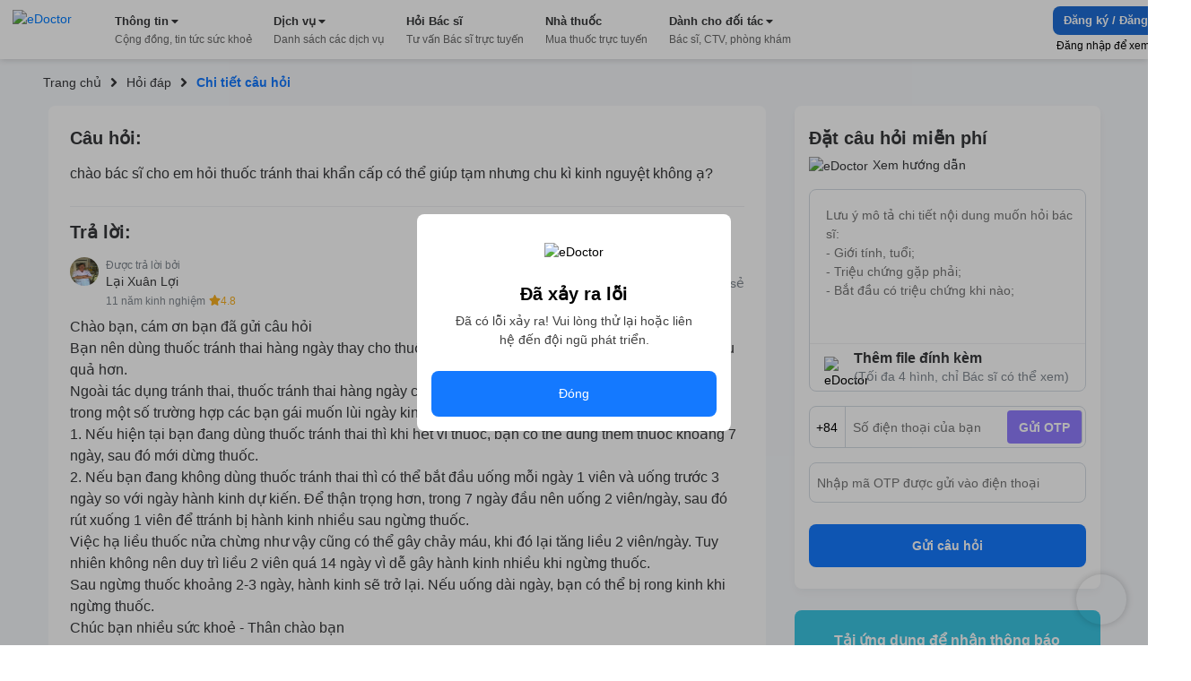

--- FILE ---
content_type: text/css; charset=UTF-8
request_url: https://edoctor.io/_next/static/css/0ee3565f0a2eeec7132e.css
body_size: 1098
content:
.Access_wrapper__1rsnH{width:400px;overflow:hidden;border-radius:8px;background:#f5f7fa}.Access_wrapper__1rsnH .Access_body__RSs9B{display:flex;flex-direction:column}.Access_wrapper__1rsnH .Access_body__RSs9B .Access_improve_profile__2doOy{display:flex;margin-bottom:8px;align-items:flex-start;background-color:#fff;padding:32px 16px 16px}.Access_wrapper__1rsnH .Access_body__RSs9B .Access_improve_profile__2doOy .Access_text__23WWC{display:flex;margin-right:25px;align-items:center;flex-direction:column}.Access_wrapper__1rsnH .Access_body__RSs9B .Access_improve_profile__2doOy .Access_text__23WWC .Access_title__3h89u{font-size:16px;color:#37383a;line-height:20px;font-weight:700;text-align:center;margin-bottom:4px}.Access_wrapper__1rsnH .Access_body__RSs9B .Access_improve_profile__2doOy .Access_text__23WWC .Access_description__EcphF{font-size:12px;color:#37383a;line-height:16px;text-align:center;font-weight:400;margin-bottom:16px}.Access_wrapper__1rsnH .Access_body__RSs9B .Access_improve_profile__2doOy .Access_text__23WWC .Access_link__1MWBr{color:#fff;padding:8px 16px;border-radius:8px;background:#1479ff;text-decoration:none}.Access_wrapper__1rsnH .Access_body__RSs9B .Access_improve_profile__2doOy .Access_image__rinvF{width:80px;height:63px;flex:0 0 80px}.Access_wrapper__1rsnH .Access_body__RSs9B .Access_links__2dOWh{padding:8px 0;margin-bottom:0;background-color:#fff}.Access_wrapper__1rsnH .Access_body__RSs9B .Access_links__2dOWh .Access_item__r1Tis .Access_link__1MWBr{display:flex;padding:8px 16px;align-items:center;font-size:16px;color:#37383a;line-height:20px;font-weight:400;text-decoration:none;-webkit-transition:.3s;transition:.3s}.Access_wrapper__1rsnH .Access_body__RSs9B .Access_links__2dOWh .Access_item__r1Tis .Access_link__1MWBr .Access_icon__2fC_K{width:24px;height:24px;margin-right:24px}.Access_wrapper__1rsnH .Access_body__RSs9B .Access_links__2dOWh .Access_item__r1Tis .Access_link__1MWBr .Access_badge__2AejN{height:16px;display:flex;min-width:16px;font-size:10px;color:#fff;margin-left:8px;padding:0 3px;font-weight:700;text-align:center;border-radius:8px;align-items:center;justify-content:center;background-color:#ff371d}.Access_wrapper__1rsnH .Access_body__RSs9B .Access_links__2dOWh .Access_item__r1Tis .Access_link__1MWBr:hover{color:#1479ff;font-weight:700}.Access_wrapper__1rsnH .Access_body__RSs9B .Access_links__2dOWh .Access_item__r1Tis .Access_link__1MWBr.Access_logout__3HWiS{color:#ff371d;font-weight:700}.Dropdown_wrapper__2OOf9{position:relative}.Dropdown_wrapper__2OOf9 .Dropdown_dropdown_menu__qmFIE{padding:0;border:none;border-radius:8px}.Dropdown_wrapper__2OOf9 .Dropdown_dropdown_menu__qmFIE .Dropdown_rt_dropdown_item__J-nWE{white-space:normal}.Dropdown_wrapper__2OOf9 .Dropdown_dropdown_menu__qmFIE .Dropdown_rt_dropdown_item__J-nWE:active,.Dropdown_wrapper__2OOf9 .Dropdown_dropdown_menu__qmFIE .Dropdown_rt_dropdown_item__J-nWE:hover{background-color:transparent}.Dropdown_wrapper__2OOf9 .Dropdown_dropdown_menu__qmFIE .Dropdown_menu_items__3LdZF{position:relative}.Dropdown_wrapper__2OOf9 .Dropdown_dropdown_menu__qmFIE .Dropdown_menu_items__3LdZF:before{content:"";display:inline-block;top:-7.5px;left:14.5%;position:absolute;width:0;height:0;border-left:7.5px solid transparent;border-bottom:7.5px solid #fff;border-right:7.5px solid transparent}.Dropdown_wrapper__2OOf9 .Dropdown_dropdown_menu__qmFIE.Dropdown_menu_right__hezdE .Dropdown_menu_items__3LdZF:before{right:5%;left:unset}.Dropdown_wrapper__2OOf9.Dropdown_show__3BmMK:before{content:"";width:100%;height:5px;display:block;background-color:red}.EmptySchedule_wrapper__2Nq2k .EmptySchedule_empty_schedule__3OoHS{display:flex;align-items:center;flex-direction:column}.EmptySchedule_wrapper__2Nq2k .EmptySchedule_empty_schedule__3OoHS .EmptySchedule_icon_empty__R3Ozl{width:124px;height:113px;-webkit-object-fit:cover;object-fit:cover;-webkit-object-position:center;object-position:center}.EmptySchedule_wrapper__2Nq2k .EmptySchedule_empty_schedule__3OoHS .EmptySchedule_item_title__34jPT{font-size:16px;margin-top:16px;color:#37383a;line-height:20px;font-weight:700}.EmptySchedule_wrapper__2Nq2k .EmptySchedule_empty_schedule__3OoHS .EmptySchedule_item_description__3AHOr{margin-top:4px;font-size:14px;max-width:280px;color:#37383a;line-height:21px;text-align:center}.EmptySchedule_wrapper__2Nq2k .EmptySchedule_empty_schedule__3OoHS .EmptySchedule_btn_booking__35gV2{width:100%;height:48px;cursor:pointer;margin-top:24px;border-radius:8px;background:#1479ff;text-decoration:none;display:flex;align-items:center;justify-content:center;font-size:14px;color:#fff;font-weight:700}.Notification_wrapper__2F9LM{display:flex;cursor:pointer;align-items:flex-start}.Notification_wrapper__2F9LM.Notification_read__ooBLP{opacity:.4}.Notification_wrapper__2F9LM .Notification_icon__1OSG7{width:48px;height:48px;margin-right:18px}.Notification_wrapper__2F9LM .Notification_content__vUi1G .Notification_title__2I1_4{font-size:14px;color:#37383a;font-weight:700;line-height:18px;margin-bottom:4px}.Notification_wrapper__2F9LM .Notification_content__vUi1G .Notification_text__2Za_v{font-size:14px;color:#37383a;line-height:18px;font-weight:400}.Notification_wrapper__1dcAJ{width:400px;overflow:hidden;border-radius:8px;background:#f5f7fa}.Notification_wrapper__1dcAJ .Notification_body__3z9qA{display:flex;flex-direction:column}.Notification_wrapper__1dcAJ .Notification_body__3z9qA.Notification_body_empty__2Lr3V{max-height:none!important}.Notification_wrapper__1dcAJ .Notification_body__3z9qA .Notification_notification_wrapper__uc3IN{padding-bottom:16px;background:#fff}.Notification_wrapper__1dcAJ .Notification_body__3z9qA .Notification_notification_wrapper__uc3IN .Notification_notification_item__3g3_u{padding:16px 16px 0;text-decoration:none;display:flex;align-items:center}.Notification_wrapper__1dcAJ .Notification_body__3z9qA .Notification_notification_wrapper__uc3IN .Notification_notification_item__3g3_u .Notification_notification_content__1MhPX{display:flex;margin-left:16px;flex-direction:column;font-size:14px;color:#37383a;line-height:18px;font-weight:400}.Notification_wrapper__1dcAJ .Notification_body__3z9qA .Notification_notification_wrapper__uc3IN .Notification_notification_item__3g3_u .Notification_notification_content__1MhPX .Notification_image__3fr5I{width:48px;height:48px;-webkit-object-fit:cover;object-fit:cover;-webkit-object-position:center;object-position:center}.Notification_wrapper__1dcAJ .Notification_body__3z9qA .Notification_notification_wrapper__uc3IN .Notification_notification_item__3g3_u .Notification_notification_content__1MhPX .Notification_title__1bqZZ{font-weight:700;position:relative}.Notification_wrapper__1dcAJ .Notification_body__3z9qA .Notification_notification_wrapper__uc3IN .Notification_notification_item__3g3_u .Notification_notification_content__1MhPX .Notification_title__1bqZZ span{top:-1px;position:absolute;margin-left:6px;margin-top:-4px;border-radius:8px;align-items:center;display:inline-flex;justify-content:center;min-width:26px;padding:4px;font-size:10px;color:#fff;font-weight:700;line-height:normal;background:#ff371d}.Notification_wrapper__1dcAJ .Notification_body__3z9qA .Notification_notification_wrapper__uc3IN .Notification_notification_item__3g3_u .Notification_notification_content__1MhPX .Notification_content__Sf68S{margin-top:4px}.Notification_wrapper__1dcAJ .Notification_body__3z9qA .Notification_notification__4Lf0w{padding:16px;-webkit-transition:.3s;transition:.3s}.Notification_wrapper__1dcAJ .Notification_body__3z9qA .Notification_notification__4Lf0w:hover{text-decoration:none;background-color:#f5f7fa}.Notification_wrapper__1dcAJ .Notification_body__3z9qA .Notification_schedule_wrapper__M6XkO{margin-top:8px;background:#fff;display:flex;flex-direction:column;justify-content:center}.Notification_wrapper__1dcAJ .Notification_body__3z9qA .Notification_schedule_wrapper__M6XkO .Notification_btn_view_more__2faWS{width:100%;padding:16px 0;text-align:center;text-decoration:none;border-top:1px solid #dfe1e6;font-size:13px;color:#248eff;font-weight:700;line-height:normal}.Notification_wrapper__1dcAJ .Notification_body__3z9qA .Notification_schedule_wrapper__M6XkO .Notification_schedule_title__BhiqN{padding:16px 16px 8px;font-size:20px;color:#000;font-weight:700;line-height:normal}.Notification_wrapper__1dcAJ .Notification_body__3z9qA .Notification_schedule_wrapper__M6XkO .Notification_schedule_notifications__3dJS0{flex:1 1;overflow:hidden}.Notification_wrapper__1dcAJ .Notification_body__3z9qA .Notification_schedule_wrapper__M6XkO .Notification_schedule_empty__2a9YA{padding:16px}.Notification_wrapper__1dcAJ.Notification_mobile__2CfrV .Notification_body__3z9qA .Notification_notification_item__3g3_u .Notification_item_content__3pLGU .Notification_content__Sf68S{width:100%}
/*# sourceMappingURL=0ee3565f0a2eeec7132e.css.map*/